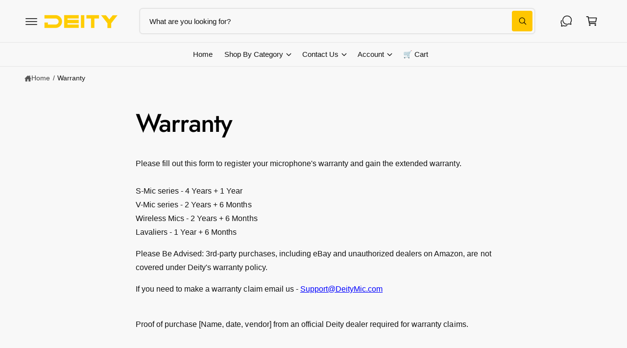

--- FILE ---
content_type: application/x-javascript
request_url: https://sino-study.oss-cn-hongkong.aliyuncs.com/trackify/202104/2fe0f3a0730040fa8bc605e1888e8812.deity-microphones.js?shop=deity-microphones.myshopify.com
body_size: 781
content:
var exports = {};
!function(f,b,e,v,n,t,s){if(f.fbq)return;n=f.fbq=function(){n.callMethod?
  n.callMethod.apply(n,arguments):n.queue.push(arguments)};if(!f._fbq)f._fbq=n;
  n.push=n;n.loaded=!0;n.version='2.0';n.queue=[];t=b.createElement(e);t.async=!0;
  t.src=v;s=b.getElementsByTagName(e)[0];s.parentNode.insertBefore(t,s)}(window,
  document,'script','https://connect.facebook.net/en_US/fbevents.js');

  (function(i,s,o,g,r,a,m){i['GoogleAnalyticsObject']=r;i[r]=i[r]||function(){
      (i[r].q=i[r].q||[]).push(arguments)},i[r].l=1*new Date();a=s.createElement(o),
      m=s.getElementsByTagName(o)[0];a.async=1;a.src=g;m.parentNode.insertBefore(a,m)
      })(window,document,'script','https://www.google-analytics.com/analytics.js','ga');

const mySettings = [{"collection":"0","collectionTitle":"all-Main","pixelId":"2105150589733222","platform":"Facebook","shopName":"deity-microphones"}];


(function() {
  var pixelJsSdkRequestDomain = '//sinoclick-test.oss-cn-hongkong.aliyuncs.com/shopify-pixel';

  if(typeof debugMod === true) {
    pixelJsSdkRequestDomain = "http://localhost:3001";
  }
  
  (function() {
    var s = document.createElement('script');
    s.src =
      pixelJsSdkRequestDomain + '/sdk/sdk-v2.js';
    var tag = document.getElementsByTagName('script')[0];
    s.type = 'text/javascript';
    tag.parentNode.insertBefore(s, tag);
    s.onload = function() {
      window._spPixel(mySettings);
    };
  })();
})();